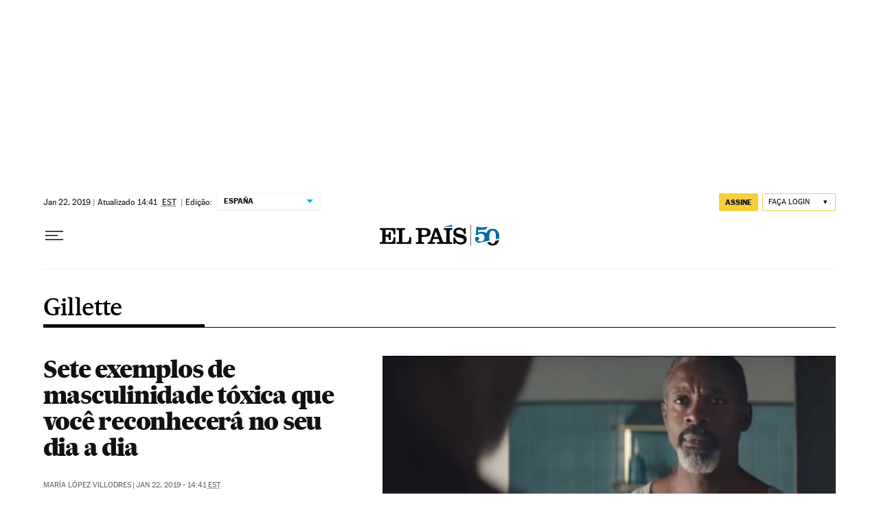

--- FILE ---
content_type: application/javascript; charset=utf-8
request_url: https://fundingchoicesmessages.google.com/f/AGSKWxVcpgjfruxtBlPU4E-gBMHvo7UKIMckB9Eo8VGvpCPIzNDxxuK2mLmQkQx7CN7_G55J_vMAJ1463LzbCToQ1Em-q_6eID9U6h4fl_7nSGh8CbFG4flgiOCfJ4zCvt-hWPApk75YBeYuxK9r05RCJGXEYheOZ1fYdWDZWVO3VjfNykFCanOW37cus-T6/_/ad-builder./generateAds./adsrot./common/ads_/adim.html?ad
body_size: -1290
content:
window['93f45421-e918-4ca8-a88e-f0877d706811'] = true;

--- FILE ---
content_type: application/javascript; charset=utf-8
request_url: https://fundingchoicesmessages.google.com/f/AGSKWxUdgfmWzdO13dRoZhgDbZNLOI7jdCeYFt8NAz1aTtRW7t7tcvTpQ4Eo-Jda8HjD90U_O6HgpNFqha-sHC6yOieoZRzLY6Syy-trr9_tln5gNy_w1od0rer_5yi6vIcv0fmMB90=?fccs=W251bGwsbnVsbCxudWxsLG51bGwsbnVsbCxudWxsLFsxNzY4ODYwMjU0LDUzMDAwMDAwMF0sbnVsbCxudWxsLG51bGwsW251bGwsWzcsNl0sbnVsbCxudWxsLG51bGwsbnVsbCxudWxsLG51bGwsbnVsbCxudWxsLG51bGwsM10sImh0dHBzOi8vYnJhc2lsLmVscGFpcy5jb20vbm90aWNpYXMvZ2lsbGV0dGUvIixudWxsLFtbOCwiTTlsa3pVYVpEc2ciXSxbOSwiZW4tVVMiXSxbMTYsIlsxLDEsMV0iXSxbMTksIjIiXSxbMTcsIlswXSJdLFsyNCwiIl0sWzI5LCJmYWxzZSJdXV0
body_size: 99
content:
if (typeof __googlefc.fcKernelManager.run === 'function') {"use strict";this.default_ContributorServingResponseClientJs=this.default_ContributorServingResponseClientJs||{};(function(_){var window=this;
try{
var np=function(a){this.A=_.t(a)};_.u(np,_.J);var op=function(a){this.A=_.t(a)};_.u(op,_.J);op.prototype.getWhitelistStatus=function(){return _.F(this,2)};var pp=function(a){this.A=_.t(a)};_.u(pp,_.J);var qp=_.Zc(pp),rp=function(a,b,c){this.B=a;this.j=_.A(b,np,1);this.l=_.A(b,_.Nk,3);this.F=_.A(b,op,4);a=this.B.location.hostname;this.D=_.Dg(this.j,2)&&_.O(this.j,2)!==""?_.O(this.j,2):a;a=new _.Og(_.Ok(this.l));this.C=new _.bh(_.q.document,this.D,a);this.console=null;this.o=new _.jp(this.B,c,a)};
rp.prototype.run=function(){if(_.O(this.j,3)){var a=this.C,b=_.O(this.j,3),c=_.dh(a),d=new _.Ug;b=_.fg(d,1,b);c=_.C(c,1,b);_.hh(a,c)}else _.eh(this.C,"FCNEC");_.lp(this.o,_.A(this.l,_.Ae,1),this.l.getDefaultConsentRevocationText(),this.l.getDefaultConsentRevocationCloseText(),this.l.getDefaultConsentRevocationAttestationText(),this.D);_.mp(this.o,_.F(this.F,1),this.F.getWhitelistStatus());var e;a=(e=this.B.googlefc)==null?void 0:e.__executeManualDeployment;a!==void 0&&typeof a==="function"&&_.Qo(this.o.G,
"manualDeploymentApi")};var sp=function(){};sp.prototype.run=function(a,b,c){var d;return _.v(function(e){d=qp(b);(new rp(a,d,c)).run();return e.return({})})};_.Rk(7,new sp);
}catch(e){_._DumpException(e)}
}).call(this,this.default_ContributorServingResponseClientJs);
// Google Inc.

//# sourceURL=/_/mss/boq-content-ads-contributor/_/js/k=boq-content-ads-contributor.ContributorServingResponseClientJs.en_US.M9lkzUaZDsg.es5.O/d=1/exm=ad_blocking_detection_executable,kernel_loader,loader_js_executable/ed=1/rs=AJlcJMzanTQvnnVdXXtZinnKRQ21NfsPog/m=cookie_refresh_executable
__googlefc.fcKernelManager.run('\x5b\x5b\x5b7,\x22\x5b\x5bnull,\\\x22elpais.com\\\x22,\\\x22AKsRol9CH03Vmxyepz7XerDcCvJEaxV74kVF5wIq6Rg_YbUN-yys0e40pexVvmOawfsuNwVQGn89Yvlx-z8m5bgmNxqxnQSeTsObsHlYa7tE70iAtoOnAOsGkkoWnrqsp1VDZ8ilfekjD7hY2sjtGO6aCN8Iw7OrPw\\\\u003d\\\\u003d\\\x22\x5d,null,\x5b\x5bnull,null,null,\\\x22https:\/\/fundingchoicesmessages.google.com\/f\/AGSKWxVUl5ztM3AjlDAHsRISBuJAht3H7VrSJWTRr6sLuhju45WNgRmwSa5tUbQlk_2_d_t5-POtlYtVdmYZZzqibCQS_0d9ItYWLXnA1P294FuGyfgXadwGjF-R5BVe2xsQWVTwJOs\\\\u003d\\\x22\x5d,null,null,\x5bnull,null,null,\\\x22https:\/\/fundingchoicesmessages.google.com\/el\/AGSKWxVB23p1PQBtsqFCQeD2fYfgcqhDJR1A7CxdgSdVUrVYXo-ImQ5FSsCU45zhF4sxPaq0xN5CaAhFwk0DO-1CaNy6yHz_wWAfM4yv6GVtxU9I5Hw5vTjD6ilxLwHez7aGBU57iN4\\\\u003d\\\x22\x5d,null,\x5bnull,\x5b7,6\x5d,null,null,null,null,null,null,null,null,null,3\x5d\x5d,\x5b2,1\x5d\x5d\x22\x5d\x5d,\x5bnull,null,null,\x22https:\/\/fundingchoicesmessages.google.com\/f\/AGSKWxXoP5-sf_IIVRicCFyZTcDjajfmTa8tVU5wzKpyOYCxq2u4uRySbV4_XjVx6z6-E17SmeBbHBX676P7bH7hsIlEUaamqtj9EkqsysROvUsKrHJ9nFwDp0cPlSam99CJrVbQwsw\\u003d\x22\x5d\x5d');}